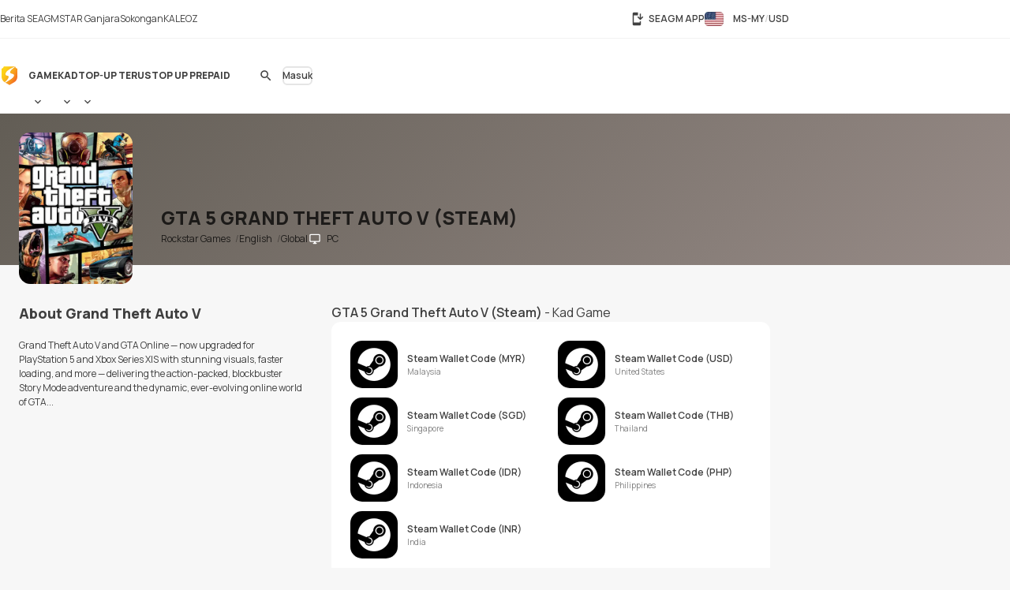

--- FILE ---
content_type: text/html; charset=UTF-8
request_url: https://www.seagm.com/ms-my/gta-grand-theft-auto-v
body_size: 12154
content:

<!doctype html>
<html lang="ms-my" xmlns="http://www.w3.org/1999/xhtml" xmlns:fb="http://www.facebook.com/2008/fbml">
<head>
	<meta charset="utf-8">
	<title>GTA 5 Grand Theft Auto V (Steam) | Top Up Game Kredit & Kad - SEAGM</title>
	<meta name="description" content="Top up GTA 5 Grand Theft Auto V (Steam) untuk meningkatkan permainan anda. Beli kad permainan atau baucar untuk GTA 5 Grand Theft Auto V (Steam) pada harga termurah. Bayar dengan TnG, Paypal, kad kredit & banyak lagi. Beli sekarang!">
	<meta name="keywords" content="GTA 5 Grand Theft Auto V (Steam), Rockstar Games">
	<meta name="msvalidate.01" content="B2D541D4AF5AD042D1DFC4AE5DE7C10A">
	<meta name="ROBOTS" content="NOODP">
	<meta name="verify-webtopay" content="64976a9cab041f993b6c51ec1b2c1414">
	<meta name="wot-verification" content="e7d31e666d86be19b43e">
	<meta property="wb:webmaster" content="b4046b3f6c9be535">
	<!--<meta property="qc:admins" content="2613214773635175636">-->
	<meta property="qc:admins" content="261321436751756654">
	<!-- Open Graph -->
	<meta property="fb:admins" content="721271477">
	<meta property="fb:app_id" content="139274246138520">
	<meta property="og:site_name" content="SEAGM">
	<meta property="og:title" content="GTA 5 Grand Theft Auto V (Steam) | Top Up Game Kredit & Kad - SEAGM">
	<meta property="og:description" content="Top up GTA 5 Grand Theft Auto V (Steam) untuk meningkatkan permainan anda. Beli kad permainan atau baucar untuk GTA 5 Grand Theft Auto V (Steam) pada harga termurah. Bayar dengan TnG, Paypal, kad kredit & banyak lagi. Beli sekarang!">
	<meta property="og:type" content="website">

			<meta property="og:url" content="https://www.seagm.com/ms-my/gta-grand-theft-auto-v">
		<meta property="og:image" content="https://seagm-media.seagmcdn.com/game_480/1765.jpg?x-oss-process=image/blur,r_50,s_50/resize,w_1200,limit_0/blur,r_50,s_50/bright,-50/crop,w_1200,h_630,g_center/blur,r_50,s_50/watermark,image_YXJ0L3Y2L29nL2dhbWVfb2dfYmcucG5n,g_center/watermark,image_Z2FtZV80ODAvMTc2NS5qcGc_eC1vc3MtcHJvY2Vzcz1pbWFnZS9yZXNpemUsbF80ODAsbGltaXRfMC9yb3VuZGVkLWNvcm5lcnMscl8zMA==,g_center">
	
		<meta name="viewport" content="width=device-width,initial-scale=1,maximum-scale=5">
	
	<meta name="baidu-site-verification" content="codeva-4BkQFrNbtb" />

	<link rel="apple-touch-icon" href="https://www.seagm.com/skin/images/favicon-0bbc387493.png">
	<link rel="shortcut icon" type="image/x-icon" href="https://www.seagm.com/skin/images/favicon-867fb402f0.ico">

	<!-- preload css -->
	<link rel="preload" as="style" href="https://www.seagm.com/skin/css/component-862cb6c03e.v24.min.css">
	<link rel="preload" as="style" href="https://www.seagm.com/skin/css/style-e83724232b.css">
	<link rel="preload" as="style" href="https://www.seagm.com/skin/css/style_dark-8f18dc6cac.css">
	<!-- preload css -->
	<link rel="stylesheet" href="https://www.seagm.com/skin/css/component-862cb6c03e.v24.min.css">
	<link rel="stylesheet" href="https://www.seagm.com/skin/css/style-e83724232b.css">
	<link rel="stylesheet" href="https://www.seagm.com/skin/css/style_dark-8f18dc6cac.css" media="(prefers-color-scheme:dark)">


	
    	    <link rel="preload" as="style" href="https://www.seagm.com/skin/css/game-4aa677d598.css">
<link rel="stylesheet" href="https://www.seagm.com/skin/css/game-4aa677d598.css">

<link rel="preload" as="script" href="https://www.seagm.com/skin/js/lazysizes.ls-f6a3dd4ecb.unveilhooks.min.js">
<script data-cfasync="false" src="https://www.seagm.com/skin/js/lazysizes.ls-f6a3dd4ecb.unveilhooks.min.js" async></script>


<!-- game home art -->
















<link rel="preload" as="style" href="https://www.seagm.com/skin/css/game/gta_5-6845c36f43.css">
<link rel="stylesheet" href="https://www.seagm.com/skin/css/game/gta_5-6845c36f43.css">




























<!-- game home art -->    
    <!-- hreflang list -->
            <link rel="alternate" hreflang="en" href="https://www.seagm.com/gta-grand-theft-auto-v">
            <link rel="alternate" hreflang="en-my" href="https://www.seagm.com/en-my/gta-grand-theft-auto-v">
            <link rel="alternate" hreflang="en-us" href="https://www.seagm.com/en-us/gta-grand-theft-auto-v">
            <link rel="alternate" hreflang="en-sg" href="https://www.seagm.com/en-sg/gta-grand-theft-auto-v">
            <link rel="alternate" hreflang="en-ph" href="https://www.seagm.com/en-ph/gta-grand-theft-auto-v">
            <link rel="alternate" hreflang="en-th" href="https://www.seagm.com/en-th/gta-grand-theft-auto-v">
            <link rel="alternate" hreflang="en-gb" href="https://www.seagm.com/en-gb/gta-grand-theft-auto-v">
            <link rel="alternate" hreflang="en-ca" href="https://www.seagm.com/en-ca/gta-grand-theft-auto-v">
            <link rel="alternate" hreflang="en-vn" href="https://www.seagm.com/en-vn/gta-grand-theft-auto-v">
            <link rel="alternate" hreflang="en-au" href="https://www.seagm.com/en-au/gta-grand-theft-auto-v">
            <link rel="alternate" hreflang="en-in" href="https://www.seagm.com/en-in/gta-grand-theft-auto-v">
            <link rel="alternate" hreflang="en-kr" href="https://www.seagm.com/en-kr/gta-grand-theft-auto-v">
            <link rel="alternate" hreflang="en-mm" href="https://www.seagm.com/en-mm/gta-grand-theft-auto-v">
            <link rel="alternate" hreflang="en-bd" href="https://www.seagm.com/en-bd/gta-grand-theft-auto-v">
            <link rel="alternate" hreflang="en-ae" href="https://www.seagm.com/en-ae/gta-grand-theft-auto-v">
            <link rel="alternate" hreflang="en-sa" href="https://www.seagm.com/en-sa/gta-grand-theft-auto-v">
            <link rel="alternate" hreflang="en-ro" href="https://www.seagm.com/en-ro/gta-grand-theft-auto-v">
            <link rel="alternate" hreflang="ms" href="https://www.seagm.com/ms/gta-grand-theft-auto-v">
            <link rel="alternate" hreflang="ms-my" href="https://www.seagm.com/ms-my/gta-grand-theft-auto-v">
            <link rel="alternate" hreflang="id" href="https://www.seagm.com/id/gta-grand-theft-auto-v">
            <link rel="alternate" hreflang="id-id" href="https://www.seagm.com/id-id/gta-grand-theft-auto-v">
            <link rel="alternate" hreflang="zh" href="https://www.seagm.com/zh/gta-grand-theft-auto-v">
            <link rel="alternate" hreflang="zh-cn" href="https://www.seagm.com/zh-cn/gta-grand-theft-auto-v">
            <link rel="alternate" hreflang="zh-tw" href="https://www.seagm.com/zh-tw/gta-grand-theft-auto-v">
            <link rel="alternate" hreflang="zh-mo" href="https://www.seagm.com/zh-mo/gta-grand-theft-auto-v">
            <link rel="alternate" hreflang="zh-hk" href="https://www.seagm.com/zh-hk/gta-grand-theft-auto-v">
            <link rel="alternate" hreflang="zh-my" href="https://www.seagm.com/zh-my/gta-grand-theft-auto-v">
            <link rel="alternate" hreflang="zh-sg" href="https://www.seagm.com/zh-sg/gta-grand-theft-auto-v">
            <link rel="alternate" hreflang="th" href="https://www.seagm.com/th/gta-grand-theft-auto-v">
            <link rel="alternate" hreflang="th-th" href="https://www.seagm.com/th-th/gta-grand-theft-auto-v">
            <link rel="alternate" hreflang="my" href="https://www.seagm.com/my/gta-grand-theft-auto-v">
            <link rel="alternate" hreflang="my-mm" href="https://www.seagm.com/my-mm/gta-grand-theft-auto-v">
            <link rel="alternate" hreflang="fr" href="https://www.seagm.com/fr/gta-grand-theft-auto-v">
            <link rel="alternate" hreflang="fr-fr" href="https://www.seagm.com/fr-fr/gta-grand-theft-auto-v">
            <link rel="alternate" hreflang="fr-ph" href="https://www.seagm.com/fr-ph/gta-grand-theft-auto-v">
            <link rel="alternate" hreflang="fr-in" href="https://www.seagm.com/fr-in/gta-grand-theft-auto-v">
            <link rel="alternate" hreflang="ar" href="https://www.seagm.com/ar/gta-grand-theft-auto-v">
            <link rel="alternate" hreflang="es" href="https://www.seagm.com/es/gta-grand-theft-auto-v">
            <link rel="alternate" hreflang="es-es" href="https://www.seagm.com/es-es/gta-grand-theft-auto-v">
            <link rel="alternate" hreflang="vi" href="https://www.seagm.com/vi/gta-grand-theft-auto-v">
            <link rel="alternate" hreflang="vi-vn" href="https://www.seagm.com/vi-vn/gta-grand-theft-auto-v">
            <link rel="alternate" hreflang="tl" href="https://www.seagm.com/tl/gta-grand-theft-auto-v">
            <link rel="alternate" hreflang="tl-ph" href="https://www.seagm.com/tl-ph/gta-grand-theft-auto-v">
            <link rel="alternate" hreflang="ru" href="https://www.seagm.com/ru/gta-grand-theft-auto-v">
            <link rel="alternate" hreflang="ru-ru" href="https://www.seagm.com/ru-ru/gta-grand-theft-auto-v">
            <link rel="alternate" hreflang="pt" href="https://www.seagm.com/pt/gta-grand-theft-auto-v">
            <link rel="alternate" hreflang="pt-pt" href="https://www.seagm.com/pt-pt/gta-grand-theft-auto-v">
            <link rel="alternate" hreflang="ro" href="https://www.seagm.com/ro/gta-grand-theft-auto-v">
            <link rel="alternate" hreflang="ro-ro" href="https://www.seagm.com/ro-ro/gta-grand-theft-auto-v">
            <link rel="alternate" hreflang="it" href="https://www.seagm.com/it/gta-grand-theft-auto-v">
            <link rel="alternate" hreflang="nl" href="https://www.seagm.com/nl/gta-grand-theft-auto-v">
            <link rel="alternate" hreflang="nl-nl" href="https://www.seagm.com/nl-nl/gta-grand-theft-auto-v">
            <link rel="alternate" hreflang="it-it" href="https://www.seagm.com/it-it/gta-grand-theft-auto-v">
            <link rel="alternate" hreflang="ja" href="https://www.seagm.com/ja/gta-grand-theft-auto-v">
            <link rel="alternate" hreflang="ja-jp" href="https://www.seagm.com/ja-jp/gta-grand-theft-auto-v">
            <link rel="alternate" hreflang="hi" href="https://www.seagm.com/hi/gta-grand-theft-auto-v">
            <link rel="alternate" hreflang="hi-in" href="https://www.seagm.com/hi-in/gta-grand-theft-auto-v">
            <link rel="alternate" hreflang="de" href="https://www.seagm.com/de/gta-grand-theft-auto-v">
            <link rel="alternate" hreflang="de-de" href="https://www.seagm.com/de-de/gta-grand-theft-auto-v">
            <link rel="alternate" hreflang="ko-kr" href="https://www.seagm.com/ko-kr/gta-grand-theft-auto-v">
            <link rel="alternate" hreflang="ko" href="https://www.seagm.com/ko/gta-grand-theft-auto-v">
            <link rel="alternate" hreflang="x-default" href="https://www.seagm.com/gta-grand-theft-auto-v">
        <!-- 如果是产品页面 需要去掉参数 -->
    <link rel="canonical" href="https://www.seagm.com/ms-my/gta-grand-theft-auto-v">

	<!-- preconnect -->
	<link rel="preconnect" href="https://seagm-media.seagmcdn.com">
	<link rel="preconnect" href="https://www.google-analytics.com">
	<link rel="preconnect" href="https://www.googletagmanager.com">
	<!-- preconnect -->

	<!-- preload fonts -->
	<link rel="preload" href="https://www.seagm.com/skin/fonts/manrope/v15/manrope-8951283ba1.woff2" as="font" type="font/woff2" crossorigin>
	<!-- preload fonts -->

	<!-- preload iconfont -->
	<link rel="preload" href="https://www.seagm.com/skin/iconfont/materialicons/v143/MaterialIconsx-a4160421d2.woff2" as="font" type="font/woff2" crossorigin>
	<link rel="preload" href="https://www.seagm.com/skin/iconfont/brandicons/v13/brand-iconsx-6f85522d89.woff2" as="font" type="font/woff2" crossorigin>
	<!-- preload iconfont -->

	<!-- preload image -->
	<link rel="preload" href="https://www.seagm.com/skin/images/platform_icons-ed9f794459.svg" as="image">
	<link rel="preload" href="https://www.seagm.com/skin/images/category_icons-bda5098a45.svg" as="image">
	<link rel="preload" href="https://www.seagm.com/skin/images/placeholder/loading-701269f903.svg" as="image">
	<!-- preload image -->

	<!-- preload js -->
	<link rel="preload" as="script" href="https://www.seagm.com/skin/js/jquery-3.5-dc5e7f18c8.1.min.js">
	<link rel="preload" as="script" href="https://www.seagm.com/skin/js/jquery-b67c6b00d9.tuki.js">
	<link rel="preload" as="script" href="https://www.seagm.com/skin/js/php-9c29335b33.js">
	<link rel="preload" as="script" href="https://www.seagm.com/skin/js/tuki-d92e491a75.js">
	<link rel="preload" as="script" href="https://www.seagm.com/skin/js/jquery-a4d0da9e52.tukimenu.js">
	<link rel="preload" as="script" href="https://www.seagm.com/skin/js/jquery-1b5c108829.tukiselect.js">
	<link rel="preload" as="script" href="https://www.seagm.com/skin/js/jquery-26506c9d08.tukislide.js">
	<link rel="preload" as="script" href="https://www.seagm.com/skin/js/jquery-e326281e2d.tukicountdown.js">
	<link rel="preload" as="script" href="https://www.seagm.com/skin/js/jquery-c4c50db716.tukitip.js">
	<link rel="preload" as="script" href="https://www.seagm.com/skin/js/jquery-69136f67e9.tukibox.js">
	<link rel="preload" as="script" href="https://www.seagm.com/skin/js/jquery-d5679d5a53.tukivalidator.js">
	<link rel="preload" as="script" href="https://www.seagm.com/skin/js/jquery-ba7e5f6060.md5.min.js">
	<link rel="preload" as="script" href="https://www.seagm.com/skin/js/lazysizes-45bacd312d.min.js">
	<!-- preload js -->

	<script src="https://www.seagm.com/skin/js/jquery-3.5-dc5e7f18c8.1.min.js" type="7f35e3fb5b4e617bf7f74570-text/javascript"></script>
	<script src="https://www.seagm.com/skin/js/jquery-b67c6b00d9.tuki.js" type="7f35e3fb5b4e617bf7f74570-text/javascript"></script>
	<script src="https://www.seagm.com/skin/js/php-9c29335b33.js" type="7f35e3fb5b4e617bf7f74570-text/javascript"></script>
	<script src="https://www.seagm.com/skin/js/tuki-d92e491a75.js" type="7f35e3fb5b4e617bf7f74570-text/javascript"></script>
	<script src="https://www.seagm.com/skin/js/jquery-a4d0da9e52.tukimenu.js" type="7f35e3fb5b4e617bf7f74570-text/javascript"></script>
	<script src="https://www.seagm.com/skin/js/jquery-1b5c108829.tukiselect.js" type="7f35e3fb5b4e617bf7f74570-text/javascript"></script>
	<script src="https://www.seagm.com/skin/js/jquery-26506c9d08.tukislide.js" type="7f35e3fb5b4e617bf7f74570-text/javascript"></script>
	<script src="https://www.seagm.com/skin/js/jquery-e326281e2d.tukicountdown.js" type="7f35e3fb5b4e617bf7f74570-text/javascript"></script>
	<script src="https://www.seagm.com/skin/js/jquery-c4c50db716.tukitip.js" type="7f35e3fb5b4e617bf7f74570-text/javascript"></script>
	<script src="https://www.seagm.com/skin/js/jquery-69136f67e9.tukibox.js" type="7f35e3fb5b4e617bf7f74570-text/javascript"></script>
	<script src="https://www.seagm.com/skin/js/jquery-d5679d5a53.tukivalidator.js" type="7f35e3fb5b4e617bf7f74570-text/javascript"></script>
	<script src="https://www.seagm.com/skin/js/jquery-ba7e5f6060.md5.min.js" type="7f35e3fb5b4e617bf7f74570-text/javascript"></script>
	<script src="https://www.seagm.com/skin/js/lazysizes-45bacd312d.min.js" type="7f35e3fb5b4e617bf7f74570-text/javascript"></script>

	<script type='application/ld+json'>
		{
			"@context": "http://schema.org",
			"@type": "Organization",
			"url": "https://www.seagm.com/",
			"name": "SEAGM",
			"alternateName": "SEA Gamer Mall",
			"logo": "https://www.seagm.com/skin/images/art/contact-ea6560a14b.png",
			"address": "69, Jalan Raja Omar, Taman Ria Jaya, 32000 Sitiawan, Perak",
			"contactPoint": {
				"@type": "ContactPoint",
				"telephone": "+60-165212343",
				"email": "helper@seagm.com",
				"contactType": "customer service"
			},
			"sameAs": [
				"https://corp.seagm.com",
				"https://www.facebook.com/SEAGM",
				"https://twitter.com/seagm",
				"https://www.instagram.com/seagm/",
				"https://www.youtube.com/c/SEAGMOfficial/featured",
				"https://www.linkedin.com/company/seagm/",
				"https://news.seagm.com"
			],
			"potentialAction": {
				"@type": "SearchAction",
				"target": "https://www.seagm.com/search?keywords={search_term_string}",
				"query-input": "required name=search_term_string"
			}
		}
	</script>

	<script type="7f35e3fb5b4e617bf7f74570-text/javascript">var newDataLayer;</script>


    <!--New GTM(Bdata)-->
    <script type="7f35e3fb5b4e617bf7f74570-text/javascript">(function(w,d,s,l,i){w[l]=w[l]||[];w[l].push({'gtm.start':new Date().getTime(),event:'gtm.js'});var f=d.getElementsByTagName(s)[0],j=d.createElement(s),dl=l!='dataLayer'?'&l='+l:'';j.async=true;j.src='https://www.googletagmanager.com/gtm.js?id='+i+dl;f.parentNode.insertBefore(j,f);})(window,document,'script','newDataLayer','GTM-WHHT94G');</script>



<body>

<script src="https://www.seagm.com/skin/js/gtmtrack-b7fe28790e.js" type="7f35e3fb5b4e617bf7f74570-text/javascript"></script>
<script type="7f35e3fb5b4e617bf7f74570-text/javascript">
    var gaPageName = 'game-info';
    var gaPageGroup = 'game-info';
    var gaPageTitle = 'GTA 5 Grand Theft Auto V (Steam) | Top Up Game Credits & Prepaid Codes - SEAGM';
    var gtmtracker = new gtmtracker({
        userObject: {
            UserID: '10000',
            LoginType: 'not applicable',
            Language: 'ms-my',
            Country: 'us',
            Currency: 'USD',
        },
        pageName: gaPageName,
        pageGroup: gaPageGroup,
        pageTitle: gaPageTitle,
    });

        //fresh page init
    $(document).ready(function () {
        gtmtracker.options.searchObject.search_query = $('#game-search-form').find("input[name='keyword']").val() || '';
        gtmtracker.options.searchObject.search_filter_region = $('#game-search-form').find("select[name='region']").val() || '';
        gtmtracker.options.searchObject.search_filter_language = $('#game-search-form').find("select[name='language']").val() || '';
        gtmtracker.options.searchObject.search_filter_platform = ($('#game-search-form').find("select[name='platform']").val() ? $('#game-search-form').find("select[name='platform'] option:selected").text() : '') || '';
    });
    
    
    
    
    
</script>
<script src="https://www.seagm.com/skin/js/gtmcontrast-aa8ed1412c.js" type="7f35e3fb5b4e617bf7f74570-text/javascript"></script>


    <!--New GTM(Bdata)-->
    <noscript><iframe src="https://www.googletagmanager.com/ns.html?id=GTM-WHHT94G" height="0" width="0" style="display:none;visibility:hidden"></iframe></noscript>



<!--Auto Popup-->
<script type="7f35e3fb5b4e617bf7f74570-text/javascript">
    </script>
<!-- tukigrowl-->
<div id="tukigrowl_wrapper"></div>

<!-- tukibox -->
<div id="tukibox_overlay">
    <div class="tukibox">
            </div>
</div>

<!-- tukiloading -->
<div id="tukitip_wrp">
    <div id="tukitip">
        <div class="load"><div class="loading">Memuatkan</div></div>
    </div>
</div>

<script type="7f35e3fb5b4e617bf7f74570-text/javascript">
	//信用点转换函数
	function convertToCredits(payAmount) {
				var toCurrencyRate = 100.000000;
		var fromCurrencyRate = 408.862146;
		return Math.round(payAmount * 100 * fromCurrencyRate / toCurrencyRate);
			}

	//处理所有ajax返回
	function processResponse($obj, data) {
        // 直购页面点击BuyNow错误时，推送GA事件
        if ((typeof pushGaDirectPurchaseTopUpDetailPage !== 'undefined') && pushGaDirectPurchaseTopUpDetailPage === true && data[0] && (data[0].selector || '') === 'jQuery' && (data[0] && data[0].alert && data[0].alert[0] && (data[0].alert[0])[0]) !== undefined) {
            if (typeof pushGaBuyNowError === "function") {
                pushGaBuyNowError(data[0] && data[0].alert && data[0].alert[0] && (data[0].alert[0])[0]);
            }
        }
		//var $this = $obj;
		for (var i=0; i<data.length; i++) {
			if ('this' === data[i].selector) {
				//$obj = $this;
			} else if ('jQuery' === data[i].selector) {
				$obj = jQuery;
			} else {
				$obj = jQuery(data[i].selector);
			}
			delete data[i].selector;
			for (var command in data[i]) {
				for (var j=0; j<data[i][command].length; j++) {
					$obj = $obj[command].apply($obj, data[i][command][j]);
				}
			}
		}
	}

	//select
	$(document).on('change', 'select[rel="tukiselect"]', function(){
		var $this = $(this);
		var $obj = $('#' + $this.data('obj'));
		$obj.html('<option>loading...</option>');
		$.get($this.data('url').replace('thisValue', $this.val()), function(data){
			processResponse($obj, data);
		}, 'json');
		return false;
	});

	//拦截 表单提交
	$('body').on('submit', 'form[target="background"]', function() {
		var $form = $(this), that = this;

		var activeElement = $(document.activeElement);
		activeElement.addClass('btwloading');
		activeElement.parent().addClass('btwloading');

		//验证表单
		var el =$form.find("input[type=file]");
		var formData = new FormData(this);
		if (el.attr('checkFile')) {
			var fileName = el.attr('name');
			if  (!el[0].files[0]) { //图片不存在 要移除图片input
				formData.delete(fileName);
			}else {                  //图片存在 检查图片是否合法，非法需要return
				if(verify_img(el[0])){
					if (processFile){
						formData.delete(fileName);
						formData.append(fileName, processFile);
					}
				}else {
					return false;
				}
			}
		}

		$.ajax({
			type: 'POST',
			url: that.action,
			data: formData,
			/**
			 *必须false才会自动加上正确的Content-Type
			 */
			contentType: false,
			/**
			 * 必须false才会避开jQuery对 formdata 的默认处理
			 * XMLHttpRequest会对 formdata 进行正确的处理
			 */
			processData: false,

			/**
			 * 带上cookie
			 */
			xhrFields: {
				withCredentials: true
			},
			crossDomain: true,

			headers: {
				'X-Requested-With': 'XMLHttpRequest',
			},

			dataType: 'json',
			success: function(data){
				processResponse($form, data);
				//if (tipTimer == undefined) $('#tukibox_overlay').removeClass('show');
			}
		});
		return false;
	});

	//拦截 普通链接
	$('body').on('click', 'a[target="background"]', function(){
		var $a = $(this);
		$a.addClass('disabled');

        $('#tukitip_wrp #tukitip').html('<div class="load"><div class="loading">Loading</div></div>');
        $('#tukitip_wrp').addClass('show');

        $.ajax({
			type: 'GET',
			url: $a.attr('href'),
			xhrFields: {
				withCredentials: true
			},
			crossDomain: true,
			processData: false,
			headers: {
				'X-Requested-With': 'XMLHttpRequest',
			},
			dataType: 'json'
		}).done(function(data){
			processResponse($a, data);
            //$('#tukitip_wrp').removeClass('show');
            $a.removeClass('disabled');
		});

		return false;
	});


	function checkFormInput(e, typeName)
	{
		var submit = true;
		var value = $.trim($(e).find("input[type='" + typeName + "']").val());
		if (value == "")
		{
			submit = false;
		}
		return submit;
	}

    function tukibox_loading_show(){
        $('#tukitip_wrp').addClass('show');
        $('#tukitip_wrp #tukitip').html('<div class="load"><div class="loading">Memuatkan</div></div>');
    }
    function tukibox_loading_hide() {
        $('#tukitip_wrp').removeClass('show');
    }

    /**
     * @param tukiboxHtml 弹窗内容
     * @param isTukiboxClose 是否可以点击背景关闭
     */
    function tukibox_overlay_popup_show(tukiboxHtml, isTukiboxClose) {
        $('#tukibox_overlay').addClass('show');
        if (isTukiboxClose === true) {
            $('#tukibox_overlay').prepend('<div class="tukibox_close"></div>');
        }
        $('#tukibox_overlay .tukibox').html(tukiboxHtml);
    }

    // 检查图片
    function faceImgError(imgObj){
        $(imgObj).attr('src','https://www.seagm.com/skin/images/placeholder/avatar_default-c4b39b0bde.svg');
    }
</script>

<header id="site_header">
	<div id="global_nav">
		<div class="inner">
			<div class="global_nav_ctrl" icon="apps"></div>
			<div class="nav">
				<div class="inner">
					<a class="link" href="https://news.seagm.com" target="_blank" rel="noopener" ga-data="2090" ga-data-playload="SEAGM News"><span icon="newspaper">Berita SEAGM</span></a>
					<a class="link" href="/ms-my/star/intro" target="_blank" ga-data="2091" ga-data-playload="Star Reward"><span icon-brand="seagmstar">STAR Ganjara</span></a>
					<a class="link" href="https://help.seagm.com/" target="_blank" rel="noopener" ga-data="2027" ga-data-playload="Support"><span icon="contact_support">Sokongan</span></a>
					<a class="link" href="https://www.kaleoz.com" target="_blank" rel="noopener" ga-data="2094" ga-data-playload="KALEOZ"><span icon-brand="kaleoz">KALEOZ</span></a>
									</div>
			</div>
			<div class="settings">
				<a class="download_app" href="/ms-my/app/download" target="_blank" title="SEAGM APP" ga-data="2095"><span icon="install_mobile">SEAGM APP</span></a>
        		        		<div class="language_currency" region="us" ga-data="2096" onclick="if (!window.__cfRLUnblockHandlers) return false; window.location.href = '/ms-my/language_currency'+'?origin=%2Fms-my%2Fgta-grand-theft-auto-v'" data-cf-modified-7f35e3fb5b4e617bf7f74570-="">
        			<span><b class="lang">MS-MY</b><b class="currency">USD</b></span>
				</div>
        					</div>
		</div>
	</div>
	<div id="main_nav">
		<div class="inner">
			<div class="nav_ctrl_on btw" color="transparent"><span icon-only="menu"></span></div>
			<div class="nav">
				<div class="nav_ctrl_off"></div>
				<div class="inner">
					<div id="nav_logo">
						<a href="/ms-my" ga-data="2001" title="SEA Gamer Mall"><span>SEAGM</span></a>
						<div class="nav_ctrl_off close btw" color="transparent"><span icon-only="close"></span></div>
					</div>
					<div id="nav_zone">
						<div class="type">
							<a class="bt" href="/ms-my/game" ga-data="3003" ga-data-playload="Game"><span>Game</span></a>
							<div class="dropmenu_ctrl" icon></div>
							<div class="dropmenu">
																<a class="category" href="/ms-my/game?platform=pc" ga-data="g3007" ga-data-playload="PC" data-platform="1"><span>PC</span></a>
																<a class="category" href="/ms-my/game?platform=web" ga-data="g3008" ga-data-playload="Webgame" data-platform="2"><span>Webgame</span></a>
																<a class="category" href="/ms-my/game?platform=mobile" ga-data="g3010" ga-data-playload="Mobile" data-platform="4"><span>Mobile</span></a>
																<a class="category" href="/ms-my/game?platform=playstation" ga-data="g3012" ga-data-playload="Playstation" data-platform="9"><span>Playstation</span></a>
																<a class="category" href="/ms-my/game?platform=xbox" ga-data="g3013" ga-data-playload="Xbox" data-platform="10"><span>Xbox</span></a>
																<a class="category" href="/ms-my/game?platform=nintendo-switch" ga-data="" ga-data-playload="Nintendo Switch" data-platform="13"><span>Nintendo Switch</span></a>
															</div>
						</div>
						<div class="type">
							<a class="bt" href="/ms-my/card" ga-data="3004" ga-data-playload="Card"><span>Kad</span></a>
							<div class="dropmenu_ctrl" icon></div>
							<div class="dropmenu">
																<a class="category" href="/ms-my/card?code=mobile-game-cards" ga-data="" ga-data-playload="Mobile Game Cards" data-category-icon="33"><span>Mobile Game Cards</span></a>
																<a class="category" href="/ms-my/card?code=game-cards" ga-data="3007" ga-data-playload="Game Cards" data-category-icon="01"><span>Game Cards</span></a>
																<a class="category" href="/ms-my/card?code=payment-cards" ga-data="" ga-data-playload="Payment Cards" data-category-icon="02"><span>Payment Cards</span></a>
																<a class="category" href="/ms-my/card?code=gift-card" ga-data="3008" ga-data-playload="Gift Cards" data-category-icon="03"><span>Gift Cards</span></a>
																<a class="category" href="/ms-my/card?code=game-console" ga-data="" ga-data-playload="Game Console" data-category-icon="22"><span>Game Console</span></a>
																<a class="category" href="/ms-my/card?code=cd-key" ga-data="3010" ga-data-playload="Game CD-Key" data-category-icon="04"><span>Game CD-Key</span></a>
																<a class="category" href="/ms-my/card?code=video-on-demand" ga-data="3011" ga-data-playload="Video Streaming" data-category-icon="11"><span>Video Streaming</span></a>
																<a class="category" href="/ms-my/card?code=music" ga-data="3012" ga-data-playload="Music" data-category-icon="12"><span>Music</span></a>
																<a class="category" href="/ms-my/card?code=shopping" ga-data="3013" ga-data-playload="Shopping" data-category-icon="21"><span>Shopping</span></a>
																<a class="category" href="/ms-my/card?code=mobile-reloads" ga-data="3014" ga-data-playload="Telco Prepaid Cards" data-category-icon="32"><span>Telco Prepaid Cards</span></a>
																<a class="category" href="/ms-my/card?code=tools" ga-data="3015" ga-data-playload="Tools" data-category-icon="13"><span>Tools</span></a>
																<a class="category" href="/ms-my/card?code=software" ga-data="3016" ga-data-playload="Software" data-category-icon="24"><span>Software</span></a>
																<a class="category" href="/ms-my/card?code=social-app" ga-data="3017" ga-data-playload="Social App" data-category-icon="23"><span>Social App</span></a>
																<a class="category" href="/ms-my/card?code=freebie-newbie-code" ga-data="" ga-data-playload="Freebie Codes" data-category-icon="15"><span>Freebie Codes</span></a>
																<a class="category" href="/ms-my/card?code=subscription" ga-data="" ga-data-playload="Subscription" data-category-icon="36"><span>Subscription</span></a>
															</div>
						</div>
						<div class="type">
							<a class="bt" href="/ms-my/direct-topup" ga-data="3005" ga-data-playload="Direct Top Up"><span>Top-Up Terus</span></a>
							<div class="dropmenu_ctrl" icon></div>
							<div class="dropmenu">
																<a class="category" href="/ms-my/direct-topup?code=mobile-game" ga-data="3018" ga-data-playload="Mobile Game Top-Up" data-category-icon="34"><span>Mobile Game Top-Up</span></a>
																<a class="category" href="/ms-my/direct-topup?code=game-direct-top-up" ga-data="3019" ga-data-playload="Game Direct Top-Up" data-category-icon="14"><span>Game Direct Top-Up</span></a>
																<a class="category" href="/ms-my/direct-topup?code=china-game-top-up" ga-data="" ga-data-playload="China Direct Top-Up" data-category-icon="17"><span>China Direct Top-Up</span></a>
																<a class="category" href="/ms-my/direct-topup?code=video-on-demand" ga-data="3021" ga-data-playload="Video Streaming" data-category-icon="11"><span>Video Streaming</span></a>
																<a class="category" href="/ms-my/direct-topup?code=entertainment-app" ga-data="3022" ga-data-playload="Entertainment" data-category-icon="18"><span>Entertainment</span></a>
																<a class="category" href="/ms-my/direct-topup?code=live-streaming-top-up" ga-data="3023" ga-data-playload="Live Streaming" data-category-icon="27"><span>Live Streaming</span></a>
															</div>
						</div>
						<div class="type">
							<a class="bt" href="/ms-my/mobile-recharge" ga-data="3006" ga-data-playload="Mobile Recharge"><span>Top Up Prepaid</span></a>
						</div>
					</div>
				</div>
			</div>
			<div class="menu">
				<div class="search">
										<form method="get" action="/ms-my/search" onsubmit="if (!window.__cfRLUnblockHandlers) return false; return checkFormInput(this, 'search')" ga-data="3001" data-cf-modified-7f35e3fb5b4e617bf7f74570-="">
						<label id="header_search" class="cpt-search">
							<input type="search" placeholder="Cari" value="" name="keywords" tabindex="1">
							<label class="btw" color="transparent"><span icon-only="search">Cari</span><input type="submit"></label>
						</label>
					</form>
					<div class="search_bt btw" color="transparent"><span icon-only="search"></span></div>
									</div>
				<div class="user">
										<div id="login-btn" class="user_dropdown_ctrl_on btw" color="outline" ga-data="2002"><span>Masuk</span></div>
					<section id="user_dropdown">
						<div class="user_dropdown_ctrl_off"></div>
						<div class="inner">
							<div class="user_dropdown_ctrl_off close btw" color="transparent"><span icon-only="close"></span></div>
							<div class="welcome">
								<img class="lazyload" width="216" height="144" data-src="https://seagm-media.seagmcdn.com/art/v6/welcome.png?x-oss-process=image/resize,w_480,limit_0" alt="Selamat datang ke SEA Gamer Mall">
								<h3>Selamat datang ke <b>SEA Gamer Mall</b></h3>
								<div class="btc">
									<a rel="nofollow" href="https://member.seagm.com/ms-my/sso/login?origin=https%3A%2F%2Fwww.seagm.com%2Fms-my%2Fgta-grand-theft-auto-v" class="btw" color="theme" ga-data="2007" ga-data-playload="LogIn"><span>Masuk</span></a>
									<a rel="nofollow" href="https://member.seagm.com/ms-my/sso/register?origin=https%3A%2F%2Fwww.seagm.com%2Fms-my%2Fgta-grand-theft-auto-v" class="btw" color="yellowgreen" ga-data="2008" ga-data-playload="Sign up"><span>Daftar</span></a>
								</div>
							</div>
						</div>
					</section>

					
				</div>
			</div>
		</div>
	</div>
</header>
<div id="game_cover" data-hue='80756c'>
	<div class="bg lazyload" data-bg="https://seagm-media.seagmcdn.com/game_480/1765.jpg?x-oss-process=image/blur,s_50,r_50/resize,w_1920,limit_0/blur,s_50,r_50/crop,w_1920,h_1920,g_center/bright,-10/blur,s_50,r_50"></div>
	<div class="inner">
		<div class="cover">
			<div class="img"><img width="180" height="240" class="GamePic lazyload" src="https://www.seagm.com/skin/images/placeholder/gamepic-0b3becd65a.svg" data-src="https://seagm-media.seagmcdn.com/game_480/1765.jpg?x-oss-process=image/resize,w_360" alt="GTA 5 Grand Theft Auto V (Steam)"></div>
		</div>
		<div class="info">
			<div class="name"><h1>GTA 5 Grand Theft Auto V (Steam)</h1></div>
			<div class="property">
								<span class="publisher">Rockstar Games</span>
												<span class="language">English</span>
												<span class="region">Global</span>
							</div>
						<div class="platform">
								<span data-platform="1">PC</span>
							</div>
					</div>
	</div>
</div>

<div id="game_content">

	<div id="game_content_tab">
		<div class="inner">
				<a class="tab" href="#game_explain"><span>Deskripsi</span></a>
												<a class="tab" href="#game_card"><span>Kad Game</span></a>
										</div>
		<script type="7f35e3fb5b4e617bf7f74570-text/javascript">
			function GameContentTab(){
				if ($(window).scrollTop() > ($('#site_header').innerHeight() + $('#game_cover').innerHeight())) {
					$('#game_content_tab').addClass('float')
				} else {
					$('#game_content_tab').removeClass('float')
				}
			}
			GameContentTab();
			$(window).resize(function(){GameContentTab()});
			$(window).scroll(function(){GameContentTab()});
		</script>
	</div>

	<div class="inner">

		<div id="game_explain">
			<div class="inner">
								<article class="docs" ><h2>About Grand Theft Auto V</h2>
<p>Grand Theft Auto V and GTA Online — now upgraded for PlayStation 5 and Xbox Series X|S with stunning visuals, faster loading, and more — delivering the action-packed, blockbuster Story Mode adventure and the dynamic, ever-evolving online world of GTA...</p></article>
				
							</div>
		</div>

		
			
						<div id="game_card">
				<h2><b>GTA 5 Grand Theft Auto V (Steam)</b> - Kad Game</h2>
				<div class="ItemList">
										<a class="ItemLink" ga-enecommerce="gamehome&&284:Game Home" href="/ms-my/steam-wallet-card-malaysia?ps=Game-Home" title="Steam Wallet Code (MYR)" data-on-click="openCardDetails" data-url="284">
						<div class="img"><img class="IconPic lazyload" width="60" height="60" src="https://www.seagm.com/skin/images/placeholder/iconpic-37a8227ea7.svg" data-src="https://seagm-media.seagmcdn.com/icon_400/284.jpg?x-oss-process=image/resize,w_120" alt="Steam Wallet Code (MYR)"></div>
						<div class="T">
							<div class="name">Steam Wallet Code (MYR)</div>
														<div class="info"><span>Malaysia</span></div>
													</div>
					</a>
										<a class="ItemLink" ga-enecommerce="gamehome&&196:Game Home" href="/ms-my/steam-wallet-card-code-global?ps=Game-Home" title="Steam Wallet Code (USD)" data-on-click="openCardDetails" data-url="196">
						<div class="img"><img class="IconPic lazyload" width="60" height="60" src="https://www.seagm.com/skin/images/placeholder/iconpic-37a8227ea7.svg" data-src="https://seagm-media.seagmcdn.com/icon_400/196.jpg?x-oss-process=image/resize,w_120" alt="Steam Wallet Code (USD)"></div>
						<div class="T">
							<div class="name">Steam Wallet Code (USD)</div>
														<div class="info"><span>United States</span></div>
													</div>
					</a>
										<a class="ItemLink" ga-enecommerce="gamehome&&285:Game Home" href="/ms-my/steam-wallet-card-singapore?ps=Game-Home" title="Steam Wallet Code (SGD)" data-on-click="openCardDetails" data-url="285">
						<div class="img"><img class="IconPic lazyload" width="60" height="60" src="https://www.seagm.com/skin/images/placeholder/iconpic-37a8227ea7.svg" data-src="https://seagm-media.seagmcdn.com/icon_400/285.jpg?x-oss-process=image/resize,w_120" alt="Steam Wallet Code (SGD)"></div>
						<div class="T">
							<div class="name">Steam Wallet Code (SGD)</div>
														<div class="info"><span>Singapore</span></div>
													</div>
					</a>
										<a class="ItemLink" ga-enecommerce="gamehome&&286:Game Home" href="/ms-my/steam-wallet-card-thailand?ps=Game-Home" title="Steam Wallet Code (THB)" data-on-click="openCardDetails" data-url="286">
						<div class="img"><img class="IconPic lazyload" width="60" height="60" src="https://www.seagm.com/skin/images/placeholder/iconpic-37a8227ea7.svg" data-src="https://seagm-media.seagmcdn.com/icon_400/286.jpg?x-oss-process=image/resize,w_120" alt="Steam Wallet Code (THB)"></div>
						<div class="T">
							<div class="name">Steam Wallet Code (THB)</div>
														<div class="info"><span>Thailand</span></div>
													</div>
					</a>
										<a class="ItemLink" ga-enecommerce="gamehome&&288:Game Home" href="/ms-my/steam-wallet-card-indonesia?ps=Game-Home" title="Steam Wallet Code (IDR)" data-on-click="openCardDetails" data-url="288">
						<div class="img"><img class="IconPic lazyload" width="60" height="60" src="https://www.seagm.com/skin/images/placeholder/iconpic-37a8227ea7.svg" data-src="https://seagm-media.seagmcdn.com/icon_400/288.jpg?x-oss-process=image/resize,w_120" alt="Steam Wallet Code (IDR)"></div>
						<div class="T">
							<div class="name">Steam Wallet Code (IDR)</div>
														<div class="info"><span>Indonesia</span></div>
													</div>
					</a>
										<a class="ItemLink" ga-enecommerce="gamehome&&287:Game Home" href="/ms-my/steam-wallet-card-philippines?ps=Game-Home" title="Steam Wallet Code (PHP)" data-on-click="openCardDetails" data-url="287">
						<div class="img"><img class="IconPic lazyload" width="60" height="60" src="https://www.seagm.com/skin/images/placeholder/iconpic-37a8227ea7.svg" data-src="https://seagm-media.seagmcdn.com/icon_400/287.jpg?x-oss-process=image/resize,w_120" alt="Steam Wallet Code (PHP)"></div>
						<div class="T">
							<div class="name">Steam Wallet Code (PHP)</div>
														<div class="info"><span>Philippines</span></div>
													</div>
					</a>
										<a class="ItemLink" ga-enecommerce="gamehome&&403:Game Home" href="/ms-my/steam-wallet-card-indian-rupee?ps=Game-Home" title="Steam Wallet Code (INR)" data-on-click="openCardDetails" data-url="403">
						<div class="img"><img class="IconPic lazyload" width="60" height="60" src="https://www.seagm.com/skin/images/placeholder/iconpic-37a8227ea7.svg" data-src="https://seagm-media.seagmcdn.com/icon_400/403.jpg?x-oss-process=image/resize,w_120" alt="Steam Wallet Code (INR)"></div>
						<div class="T">
							<div class="name">Steam Wallet Code (INR)</div>
														<div class="info"><span>India</span></div>
													</div>
					</a>
									</div>
			</div>
			
		
		
	</div>
</div>
<script type="7f35e3fb5b4e617bf7f74570-text/javascript">
	const a = document.querySelectorAll('a')
	let messageId = 1;
	const isMobile = typeof window.orientation !== 'undefined' || /Mobi|Android|iPhone/i.test(navigator.userAgent) || !!('ontouchstart' in document.documentElement)
	Array.from(a).map(item => {
		// 如果有data-on-click属性，且在移动端设备、seagm app中才删除href属性
		if (item.dataset && item.dataset.onClick && window.seagmRN && isMobile) {
			item.removeAttribute('href')
		} else return
		item.onclick = () => {
			if (window.seagmRN) {
				const actionType = item.dataset['onClick']
				const con = item.dataset['url']
				const requestCon = {
					actionType: actionType,
					messageId: messageId++,
					data: {
						url: con,
						categoryId: con,
						keyWords: '',
						code: ''
					}
				}
				if (window.ReactNativeWebView) {
					window.ReactNativeWebView.postMessage(JSON.stringify(requestCon));
				} else {
					window.postMessage(JSON.stringify(requestCon), '*');
				}
				return true;
			}
		}
	})
</script>
	<footer id="site_footer">
		<div class="inner">
			<div id="footer_payments_wrp">
				<div class="channel_list">
																						<div class="logo"><img class="LogoPic lazyload" width="24" height="24" src="https://www.seagm.com/skin/images/placeholder/logopic-3209aac0cd.svg" data-src="https://seagm-media.seagmcdn.com/bank/paypalcc.png?x-oss-process=image/resize,h_48" alt="PayPal (US Dollar)"></div>
												<div class="logo"><img class="LogoPic lazyload" width="24" height="24" src="https://www.seagm.com/skin/images/placeholder/logopic-3209aac0cd.svg" data-src="https://seagm-media.seagmcdn.com/bank/airwallex_card.png?x-oss-process=image/resize,h_48" alt="Credit/Debit Card (USD)"></div>
												<div class="logo"><img class="LogoPic lazyload" width="24" height="24" src="https://www.seagm.com/skin/images/placeholder/logopic-3209aac0cd.svg" data-src="https://seagm-media.seagmcdn.com/bank/triplea.png?x-oss-process=image/resize,h_48" alt="Cryptocurrency (USD)"></div>
												<div class="logo"><img class="LogoPic lazyload" width="24" height="24" src="https://www.seagm.com/skin/images/placeholder/logopic-3209aac0cd.svg" data-src="https://seagm-media.seagmcdn.com/bank/stripe_card.png?x-oss-process=image/resize,h_48" alt="Credit / Debit Card (USD)"></div>
												<div class="logo"><img class="LogoPic lazyload" width="24" height="24" src="https://www.seagm.com/skin/images/placeholder/logopic-3209aac0cd.svg" data-src="https://seagm-media.seagmcdn.com/bank/apple_pay.png?x-oss-process=image/resize,h_48" alt="Apple Pay (USD)"></div>
												<div class="logo"><img class="LogoPic lazyload" width="24" height="24" src="https://www.seagm.com/skin/images/placeholder/logopic-3209aac0cd.svg" data-src="https://seagm-media.seagmcdn.com/bank/khqr.png?x-oss-process=image/resize,h_48" alt="Bakong KHQR"></div>
															</div>
				<a href="/ms-my/pay" class="btw more" color="transparent" title="Lihat Lebih Banyak"><span icon-only="more_horiz">Lihat Lebih Banyak</span></a>
			</div>
			<div id="footer_sns_wrp">
				<h3>Kekal dikemaskini dengan kami</h3>
				<div id="footer_sns" class="sns_list">
					<a href="https://www.facebook.com/SEAGM" class="btw" color="facebook" target="_blank" title="Facebook" rel="noopener" ga-data="2020" ga-data-playload="facebook"><span icon-only icon-brand="facebook">Facebook</span></a>
					<a href="https://www.x.com/seagm" class="btw" color="xcom" target="_blank" title="X" rel="noopener" ga-data="2021" ga-data-playload="X"><span icon-only icon-brand="xcom">X</span></a>
					<a href="https://www.youtube.com/c/SEAGMOfficial/featured" class="btw" color="youtube" target="_blank" title="Youtube" rel="noopener" ga-data="2022" ga-data-playload="youtube"><span icon-only icon-brand="youtube">Youtube</span></a>
					<a href="https://www.instagram.com/seagm/" class="btw" color="instagram" target="_blank" title="Instagram" rel="noopener" ga-data="2023" ga-data-playload="instagram"><span icon-only icon-brand="instagram">Instagram</span></a>
					<a href="https://www.tiktok.com/@seagmofficial" class="btw" color="tiktok" target="_blank" title="Tiktok" rel="noopener" ga-data="2077" ga-data-playload="tiktok"><span icon-only icon-brand="tiktok">Tiktok</span></a>
				</div>
			</div>
			<div id="footer_nav_wrp">
				<div id="footer_nav">
					<div class="group">
						<div class="title"><span>Mengenai SEAGM</span></div>
						<a class="link" href="https://corp.seagm.com/" target="_blank" rel="noopener" ga-data="2026" ga-data-playload="About SEAGM">Tentang Kami</a>
						<a class="link" href="https://news.seagm.com" target="_blank" ga-data="2100" ga-data-playload="SEAGM News">Berita SEAGM</a>
	                    <a class="link" href="https://help.seagm.com/hc/en-us" target="_blank" rel="noopener" ga-data="2027" ga-data-playload="Support">Sokongan</a>
	                    <a class="link" href="/ms-my/page/index?view=contact" ga-data="2028" ga-data-playload="Contact Us">Hubungi Kami</a>
					</div>
					<div class="group">
						<div class="title"><span>Beli-belah</span></div>
						<a class="link" href="/ms-my/star/intro" title="StarRewards" ga-data="2079" ga-data-playload="SEAGM STAR Rewards">Hadiah SEAGM STAR</a>
						<a class="link" href="https://www.kaleoz.com" target="_blank" ga-data="2099" ga-data-playload="KALEOZ">KALEOZ</a>
					</div>
					<div class="group">
						<div class="title"><span>Undang-undang</span></div>
						<a class="link" href="/ms-my/document/termsofuse" title="Terma Penggunaan" ga-data="2030" ga-data-playload="Terms of use">Terma Penggunaan</a>
						<a class="link" href="/ms-my/document/termsofsale" title="Syarat-syarat jualan" ga-data="2098" ga-data-playload="Terms of sale">Syarat-syarat jualan</a>
						<a class="link" href="/ms-my/document/privacypolicy" title="Dasar Privasi" ga-data="2031" ga-data-playload="Privacy Policy">Dasar Privasi</a>
						<a class="link" href="/ms-my/document/prohibitedcontentpolicy" title="Dasar Kandungan Terlarang" ga-data="2105" ga-data-playload="Prohibited Content Policy">Dasar Kandungan Terlarang</a>
						<a class="link" href="/ms-my/document/termsofuse_japan" title="特定商取引法に基づく表示" ga-data="2032" ga-data-playload="Termsofuse Japan" lang="ja" class="notranslate">特定商取引法に基づく表示</a>
					</div>
					<div class="group">
						<div class="title"><span>Rakan</span></div>
						<a class="link" href="/ms-my/page/index?view=partnership" title="Partnership" ga-data="2080" ga-data-playload="Partnership">Rangkaian perniagaan rakan kongsi</a>
					</div>
				</div>
			</div>
			<div id="footer_app">
				<a class="download" href="/ms-my/app/download" target="_blank" color="theme" icon="open_in_new" title="SEAGM APP" ga-data="2025">
					<div class="text">
						<div>SEAGM dalam poket anda</div>
						<i>Dapatkan Aplikasi Sekarang!</i>
					</div>
				</a>
			</div>
			<div id="footer_copyright">
				<h3>© 2025 SEA Gamer Mall Sdn Bhd (201201016057) (1001568-K)</h3>
			</div>
			<!-- TrustBox widget - Micro Review Count -->
			<!-- <script type="text/javascript" src="https://widget.trustpilot.com/bootstrap/v5/tp.widget.bootstrap.min.js" async></script>
			<div id="footer_trustpilot" class="trustpilot">
				<div class="trustpilot-widget" data-locale="en-US" data-template-id="5419b6a8b0d04a076446a9ad" data-businessunit-id="54b6b9ae0000ff00057cbc69" data-style-height="36" data-style-width="100%" data-theme="light" data-style-alignment="center"><a href="https://www.trustpilot.com/review/seagm.com" target="_blank" rel="noopener" title="Reviews about SEAGM.COM">Reviews about SEAGM.COM</a></div>
			</div> -->
			<!-- TrustBox widget - Micro Review Count -->
		</div>
	</footer>

	<script type="7f35e3fb5b4e617bf7f74570-text/javascript">
		//init tukibox
		$.tukibox();//登录框loading效果
		//init tukimenu
		$.tukimenu();//下拉框效果
		$.tukivalidator();
		//init tukiselect
		$('.select_s').tukiselect();//服务器列表，业务列表选择
		//init tukislide
		$('div.tukislide').tukislide();//home_scroll滑动
		//int countdown();
		$('div.countdown').tukicountdown();//倒计时
		//init tukitip
		$.tukitip();//搜索框

		var Please_fill_out_this_field = "Sila isi medan ini.";
		var Please_enter_the_same_value_again = "Sila masukkan nilai yang sama semula.";
		var Please_select_a_player = "Sila pilih pemain";
		var none_t = "Tiada";
		var please_select = "Sila pilih";
		window.clientData = {"effective_bit":"-2","effectiveBit":"-2","currency_format":"US$ $m"};

		//websocket
		var sess_id = "j70equhhu2h4sts10iah1s1s15";
		var sess_id_hash = $.MD5(sess_id);
		var ws_server = "wss://kchat-v3.kaleoz.com/pusher";
                function create_customer_online_time() {
            var date=new Date();
            date.setTime(date.getTime()+24*3600*1000);
            document.cookie="CustomerOnlineTime="+1765977016+";path=/;expires="+date.toGMTString();
        }
        create_customer_online_time();
        	</script>

	<script type="7f35e3fb5b4e617bf7f74570-text/javascript" src="https://www.seagm.com/skin/js/footer-04cb0d7a4a.js"></script>

	
    <script type="7f35e3fb5b4e617bf7f74570-text/javascript">
    let myWindow = false, tmpToken = '', myWindowLC = false;

    function openLiveChat() {
        // 如果LiveChat Window已经打开，则直接focus即可
        if (myWindowLC && !myWindowLC.closed) {
            myWindowLC.focus();
            return true;
        }

        // 定义 截取url变量函数
        let getQueryObject = function (url) {
            url = url == null ? window.location.href : url
            const search = url.substring(url.lastIndexOf('?') + 1)
            const obj = {}
            const reg = /([^?&=]+)=([^?&=]*)/g
            search.replace(reg, (rs, $1, $2) => {
                const name = decodeURIComponent($1)
                let val = decodeURIComponent($2)
                val = String(val)
                obj[name] = val
                return rs
            })
            return obj
        }

        // 定义 唤起LiveChat函数
        let launchLiveChat = function () {
            if (navigator.userAgent.match(/Mobi/i) || navigator.userAgent.match(/Android/i) || navigator.userAgent.match(/iPhone/i)) {
                let _order_id = getQueryObject(location.href).order_id ? `&order_id=${getQueryObject(location.href).order_id}` : '';
                location.href = `https://livechat.seagm.com/?site=seagm&lang=ms&token=${tmpToken}&preUrl=${encodeURIComponent(location.href)}&preTitle=${document.title}&from=seagm_web${_order_id}&faqCate=product`;
            } else {
                myWindowLC = window.open(
                    "/ms-my/kchat/live_chat",
                    "SEAGM LiveChat",
                    "width=480,height=640"
                );
                let _order_id = getQueryObject(location.href).order_id ? `&order_id=${getQueryObject(location.href).order_id}` : '';
                setTimeout(function () {
                    myWindowLC.location = `https://livechat.seagm.com/?site=seagm&lang=ms&token=${tmpToken}&preUrl=${encodeURIComponent(location.href)}&preTitle=${document.title}&from=seagm_web${_order_id}&faqCate=product`;
                }, 1500);
            }
        };

        // 获取LiveChat Token，并唤起LiveChat
        if (!tmpToken) {
            // $.ajaxSettings.async = false
            $.get('/ms-my/kchat/get-token', {}, function (res) {
                tmpToken = res.data.token;
                launchLiveChat();
            }, 'json');
        } else {
            launchLiveChat();
        }
    }
</script>
    <div class="livechat_container">
        <div class="livechat_btw" onclick="if (!window.__cfRLUnblockHandlers) return false; openLiveChat()" data-cf-modified-7f35e3fb5b4e617bf7f74570-=""><span icon="support_agent">Chat Langsung</span></div>
    </div>
<script src="/cdn-cgi/scripts/7d0fa10a/cloudflare-static/rocket-loader.min.js" data-cf-settings="7f35e3fb5b4e617bf7f74570-|49" defer></script><script defer src="https://static.cloudflareinsights.com/beacon.min.js/vcd15cbe7772f49c399c6a5babf22c1241717689176015" integrity="sha512-ZpsOmlRQV6y907TI0dKBHq9Md29nnaEIPlkf84rnaERnq6zvWvPUqr2ft8M1aS28oN72PdrCzSjY4U6VaAw1EQ==" data-cf-beacon='{"version":"2024.11.0","token":"defb6ad8d5954f3982844ae54cec6aa8","server_timing":{"name":{"cfCacheStatus":true,"cfEdge":true,"cfExtPri":true,"cfL4":true,"cfOrigin":true,"cfSpeedBrain":true},"location_startswith":null}}' crossorigin="anonymous"></script>
</body>
</html>



--- FILE ---
content_type: text/css
request_url: https://www.seagm.com/skin/css/game-4aa677d598.css
body_size: 2506
content:
@charset "utf-8";

#Breadcrumbs{}
#Breadcrumbs li{display:inline;}
#Breadcrumbs li:not(:last-child)::after{content:'/';margin-inline:.5em;opacity:.25;}
#Breadcrumbs a{display:inline-block;vertical-align:top;color:inherit;}


#game_list_content{flex:auto;}
#game_list_content>.inner{max-width:var(--MaxContentWidth);padding:var(--spacing);margin-inline:auto;box-sizing:border-box;display:grid;grid-template-columns:clamp(25em,25%,30em) 1fr;gap:var(--spacing);align-items:start;}

#game_list_menu{position:sticky;z-index:1;inset-block-start:calc(var(--main-nav-height) * 1px + var(--spacing));}
#game_list_menu>.inner{display:grid;grid-template-rows:auto 1fr;overflow:hidden;border-radius:1em;background:var(--background-color-L2,#fff);max-height:calc(var(--VHeight) - var(--main-nav-height) * 1px - var(--spacing) * 2);}
#game_list_wrp{padding:var(--spacing);border-radius:1em;background:var(--background-color-L3,#fff);align-self:stretch;}
#game_list_wrp>.inner{display:flex;flex-direction:column;gap:var(--spacing);}

.product_list_menu_ctrl_on,
.product_list_menu_ctrl_off{display:none;}

@media only screen and (max-width:1280px){}
@media only screen and (max-width:1000px){
	.product_list_menu_ctrl_on,
	.product_list_menu_ctrl_off{display:inherit;}

	#game_list_content>.inner{display:block;}

	#game_list_title{display:flex;flex-wrap:wrap;gap:1em var(--spacing);align-items:center;}

	body:has(#game_list_menu.show){overflow:hidden;}
	#game_list_menu:not(.show){display:none;}
	#game_list_menu.show{opacity:1;transition:opacity 300ms;transition-behavior:allow-discrete;}
	#game_list_menu.show>.inner{transform:translateX(0);transition:transform 300ms;transition-behavior:allow-discrete;}
	@starting-style{
		#game_list_menu.show{opacity:0;}
		#game_list_menu.show>.inner{transform:translateX(calc(var(--translate-reverse,1) * -5em));}
	}
	#game_list_menu{position:fixed;inset:0;z-index:999;background:var(--background-color-mask-a50,rgba(255 255 255/75%));}
	#game_list_menu>.product_list_menu_ctrl_off{position:absolute;inset:0;z-index:-1;}
	#game_list_menu>.inner{max-width:min(25em,calc(100% - 5em));height:calc(100% - 2em);max-height:unset;box-shadow:rgba(0 0 0/10%) 0 0 2em;margin:1em;}
}
@media only screen and (max-width:480px){
	#game_list_wrp{margin-inline:calc(var(--spacing) * -1);}
	#game_list_title{flex-direction:column-reverse;align-items:start;}
	.product_list_menu_ctrl_on{--CPT-US:3em;}
}


.ItemMenu_title{display:grid;grid-template-columns:1fr auto;align-items:center;gap:1em;height:5em;padding-inline:var(--spacing) 1em;box-shadow:var(--body-text-color-a5,rgba(0 0 0/5%)) 0 1px 0;}
.ItemMenu_title h3{font-size:var(--SiteFS);font-weight:var(--SiteFW);text-transform:uppercase;}
.ItemMenu_title .btw{--icon-opacity:.5;}
.ItemMenu{display:flex;flex-direction:column;gap:1px;padding:1em;overflow:hidden;overflow-y:auto;}
.ItemMenu .bt{flex:none;display:grid;grid-template-columns:auto 1fr auto;gap:1.5em;align-items:center;padding-inline:1.25em;height:var(--CPT-US);border-radius:var(--CPT-BDR);color:inherit;transition:background-color 300ms;}
.ItemMenu .bt::before{content:'';display:block;font-size:2em;width:1em;height:1em;background:url('../images/platform_icons-ed9f794459.svg') no-repeat calc((var(--x,10) - 1) * -1em) calc((var(--y,5) - 1) * -1em)/10em 5em;opacity:.75;filter:brightness(var(--brightness-filter,0));}
.ItemMenu .bt::after{content:attr(data-item-count);display:block;text-align:center;opacity:.5;min-width:2em;}
.ItemMenu .bt:hover{background-color:var(--SiteTHM-A10);}
.ItemMenu .bt.on{background-color:var(--SiteTHM-A10);font-weight:var(--SiteFW-B);}
.ItemMenu .bt span{display:block;white-space:nowrap;overflow:hidden;text-overflow:ellipsis;}


#hot_game_list{display:grid;grid-template-columns:repeat(auto-fill,minmax(24em,1fr));gap:1em;--W:10em;}
#hot_game_list .game{display:grid;grid-template-columns:auto 1fr;border-radius:calc(var(--W) / 10);color:var(--color);box-shadow:var(--color-img-bdc) 0 0 0 1px;background-color:var(--background-color);background-size:cover;background-position:center;background-blend-mode:soft-light;overflow:hidden;}
#hot_game_list .img{width:var(--W);height:calc(var(--W) / 3 * 4);border-radius:calc(var(--W) / 10);background:var(--background-color-L4,#fff);overflow:hidden;}
#hot_game_list .img img{display:block;width:100%;height:100%;object-fit:cover;}
#hot_game_list .T{display:flex;flex-direction:column;gap:1em;padding:1.5em;overflow:hidden;}
#hot_game_list .name{display:-webkit-box;-webkit-line-clamp:2;-webkit-box-orient:vertical;overflow:hidden;text-overflow:ellipsis;font-size:var(--SiteFS-L);font-weight:var(--SiteFW-EB);}
#hot_game_list .info{display:flex;flex-wrap:wrap;gap:.25em;opacity:.75;}
#hot_game_list .info span{font-size:var(--SiteFS-S);}
#hot_game_list .info span:not(:last-child)::after{content:' / ';opacity:.5;margin-inline:.25em;}

#game_list{display:grid;grid-template-columns:repeat(auto-fill,minmax(calc(var(--W) + 2em),1fr));gap:1em;--W:10em;}
#game_list .game{display:flex;flex-direction:column;gap:1em;color:inherit;transition:color 300ms;}
#game_list .game:hover{color:var(--SiteTHM);}
#game_list .img{width:var(--W);height:calc(var(--W) / 3 * 4);border-radius:calc(var(--W) / 10);background:var(--background-color-L4,#fff);box-shadow:var(--body-text-color-a5,rgba(0 0 0/5%)) 0 0 0 1px;overflow:hidden;}
#game_list .img img{display:block;width:100%;height:100%;object-fit:cover;}
#game_list .T{display:flex;flex-direction:column;gap:.5em;}
#game_list .name{font-weight:var(--SiteFW-B);}
#game_list .info{font-size:var(--SiteFS-S);color:var(--body-text-color-a50,rgba(0 0 0/50%));}
#game_list .info span{display:inline-block;vertical-align:top;}
#game_list .info span:not(:last-child)::after{content:' / ';opacity:.5;}
@media only screen and (max-width:480px){
	#hot_game_list,
	#game_list{--W:8em;}
	#game_list .game{align-items:center;text-align:center;}
}


/*game home*/
#game_cover{color:var(--color);background:var(--background-color) linear-gradient(calc(var(--angle-reverse,1) * 135deg),hsl(var(--offset-h1) var(--offset-s1) var(--offset-l1)),hsl(var(--offset-h2) var(--offset-s2) var(--offset-l2))) center/cover;position:relative;}
#game_cover>.bg{background-size:cover;background-position:center;position:absolute;inset:0;z-index:0;pointer-events:none;max-width:160em;margin:auto;-webkit-mask-image:linear-gradient(90deg,rgba(0 0 0/0),rgba(0 0 0/50%),rgba(0 0 0/0));mask-image:linear-gradient(90deg,rgba(0 0 0/0),rgba(0 0 0/50%),rgba(0 0 0/0));}
#game_cover>.inner{max-width:var(--MaxContentWidth);margin-inline:auto;padding:var(--spacing);box-sizing:border-box;display:grid;grid-template-columns:auto 1fr;gap:var(--spacing) calc(var(--spacing) * 1.5);align-items:end;position:relative;}

#game_cover .cover{margin-block-end:calc(var(--spacing) * -2);}
#game_cover .cover .img{--W:15em;width:var(--W);height:calc(var(--W) / 3 * 4);border-radius:calc(var(--W) / 10);overflow:hidden;box-shadow:var(--color-img-bdc) 0 0 0 1px,rgba(0 0 0/10%) 0 0 2em;background:var(--body-text-color-a5,rgba(0 0 0/5%));}
#game_cover .cover .img img{display:block;width:100%;height:100%;object-fit:cover;}

#game_cover .info{display:flex;flex-wrap:wrap;gap:1em var(--spacing);}
#game_cover .name{flex:auto;width:100%;}
#game_cover .name h1{font-size:var(--SiteFS-XXXL);font-weight:var(--SiteFW-EB);text-transform:uppercase;}
#game_cover .property{display:flex;flex-wrap:wrap;gap:.5em;}
#game_cover .property span:not(:last-child){display:grid;grid-template-columns:1fr auto;align-items:center;gap:.5em;}
#game_cover .property span:not(:last-child)::after{content:'/';opacity:.5;}
#game_cover .platform{display:flex;flex-wrap:wrap;gap:.5em;}
#game_cover .platform span{display:grid;grid-template-columns:auto 1fr;align-items:center;gap:.5em;}
#game_cover .platform span::before{content:'';display:block;font-size:1.5em;width:1em;height:1em;background:url('../images/platform_icons-ed9f794459.svg') no-repeat calc((var(--x,10) - 1) * -1em) calc((var(--y,5) - 1) * -1em)/10em 5em;filter:brightness(var(--lightness-trend,0));}
#game_cover .platform span:not(:last-child){grid-template-columns:auto 1fr auto;}
#game_cover .platform span:not(:last-child)::after{content:'/';opacity:.5;margin-inline-start:.5em;}
@media only screen and (max-width:1280px){
	#game_cover .cover .img{--W:12em;}
}
@media only screen and (max-width:1000px){
	#game_cover .name h1{font-size:var(--SiteFS-XXL);}
	#game_cover .property{font-size:var(--SiteFS-S)}
	#game_cover .platform{font-size:var(--SiteFS-S)}
}
@media only screen and (max-width:800px){
	#game_cover>.inner{gap:1em var(--spacing);align-items:start;max-width:calc(var(--spacing) * 2 + 40em);padding-block-end:calc(var(--spacing) * 2);}
	#game_cover .cover{margin:unset;}
	#game_cover .cover .img{--W:10em;}
}
@media only screen and (max-width:480px){
	#game_cover .info{flex-direction:column;}
}


#game_content{flex:auto;padding-block-start:var(--spacing);}
#game_content>.inner{max-width:var(--MaxContentWidth);margin-inline:auto;padding:var(--spacing);box-sizing:border-box;}
#game_content_tab{display:none;}
@media only screen and (min-width:1001px){
	#game_content>.inner{display:grid;grid-template-columns:clamp(30em,33%,35em) 1fr;grid-template-rows:auto auto 1fr;gap:var(--spacing) calc(var(--spacing) * 1.5);}
	#game_explain{grid-row:span 3;}
	#game_card{grid-column:2/-1;}
	#game_topup{grid-column:2/-1;}
	#game_news{grid-column:2/-1;}

	#game_explain:only-child{grid-column:1/-1;}
	#game_explain:only-child>.inner{display:grid;grid-template-columns:clamp(30em,33%,35em) 1fr;gap:var(--spacing) calc(var(--spacing) * 1.5);}
}
@media only screen and (max-width:1000px){
	#game_content_tab.float{}
	#game_content_tab.float>.inner{visibility:visible;opacity:1;transform:none;transition:opacity 300ms,transform 300ms;}
	#game_content_tab{display:block;position:sticky;inset-block-start:calc(var(--main-nav-height) * 1px);inset-inline:0;z-index:3;height:0;}
	#game_content_tab>.inner{display:flex;align-items:center;justify-content:center;overflow:hidden;overflow-x:auto;scroll-snap-type:x mandatory;background-color:var(--background-color-L2,#fff);box-shadow:var(--body-text-color-a5,rgba(0 0 0/5%)) 0 1px 0 inset,var(--body-text-color-a5,rgba(0 0 0/5%)) 0 1px 0;visibility:hidden;opacity:0;transform:translateY(-2em);}
	#game_content_tab .tab{display:flex;align-items:center;height:5em;padding-inline:var(--spacing);color:inherit;position:relative;scroll-snap-align:center;}
	#game_content_tab .tab span{display:block;white-space:nowrap;}

	#game_content>.inner{display:flex;flex-direction:column;gap:var(--spacing);}
}
@media only screen and (max-width:800px){
	#game_content{padding:unset;}
	#game_content>.inner{max-width:40em;padding-inline:0;gap:1em;}
}
@media only screen and (max-width:480px){
	#game_content_tab>.inner{justify-content:start;}
}


#game_explain{}
#game_explain>.inner{}
#game_explain article:not([lang*="ar"]){direction:ltr;}
#game_explain article{margin-block-end:2em;}
#game_explain article h2{font-size:1.5em;font-weight:800;font-family:inherit;margin:1em 0;}
#game_explain article h2:first-child{margin-block-start:0;}
#game_explain article h3{font-size:1.25em;font-weight:800;font-family:inherit;margin:1em 0;}
#game_explain article ul{margin:1em 0;padding-inline-start:2em;}
#game_explain article ul>li{margin:1em 0;list-style:disc;}
#game_explain article ol{margin:1em 0;padding-inline-start:2em;}
#game_explain article ol>li{margin:1em 0;list-style:decimal;}
#game_explain article p{margin:1em 0;}
#game_explain article a:not(.btw){display:inline-block;font-weight:800;text-decoration:underline;}
#game_explain article img{vertical-align:top;max-width:100%;width:auto;height:auto;}
#game_explain article .youtube-player{margin:2em 0;}
#game_explain article>iframe{display:block;width:100%;height:auto;aspect-ratio:16/9;border-radius:1em;margin-block:1em;}
#game_channel{display:flex;flex-direction:column;gap:1em;}
#game_channel h2{font-size:var(--SiteFS-XL);font-weight:var(--SiteFW);}
#game_channel .youtube-player{margin:unset;max-width:40em;}
@media only screen and (max-width:1280px){
	#game_explain .youtube-player{max-width:40em;}
}
@media only screen and (max-width:1000px){
	#game_explain{scroll-margin-block-start:calc(var(--main-nav-height) * 1px + var(--spacing));}
}
@media only screen and (max-width:800px){
	#game_explain{position:relative;margin-block-start:calc(var(--spacing) * -2);padding:var(--spacing);border-radius:1em;background-color:var(--background-color-L1,#fff);}
	#game_explain:not(:has(>.inner>*)){display:none;}
	#game_explain:not(:has(>.inner>*))+*{margin-block-start:calc(var(--spacing) * -2);position:relative;}
}

#game_topup,
#game_card{display:flex;flex-direction:column;gap:1em;}
#game_topup h2,
#game_card h2{font-size:var(--SiteFS-XL);font-weight:var(--SiteFW);}
#game_topup .ItemList,
#game_card .ItemList{background:var(--background-color-L3,#fff);padding:var(--spacing);border-radius:1em;--itemlist-gap:1em 1.5em;}
@media only screen and (max-width:1000px){
	#game_card,
	#game_topup{scroll-margin-block-start:calc(var(--main-nav-height) * 1px + var(--spacing) + 5em);}
}
@media only screen and (max-width:800px){
	#game_topup,
	#game_card{gap:var(--spacing);padding:var(--spacing);border-radius:1em;background-color:var(--background-color-L1,#fff);}
	#game_topup .ItemList,
	#game_card .ItemList{background:unset;padding:0;border-radius:unset;}
}


#game_news{display:flex;flex-direction:column;gap:1em;}
#game_news h2{font-size:var(--SiteFS-XL);font-weight:var(--SiteFW);}
#game_news .NewsList{--newslist-column:20em;}
@media only screen and (max-width:1000px){
	#game_news{scroll-margin-block-start:calc(var(--main-nav-height) * 1px + var(--spacing) + 5em);}
}
@media only screen and (max-width:800px){
	#game_news{gap:var(--spacing);padding:var(--spacing);border-radius:1em;background-color:var(--background-color-L1,#fff);}
	#game_news .NewsList{--newslist-column:15em;}
}


--- FILE ---
content_type: text/css
request_url: https://www.seagm.com/skin/css/game/gta_5-6845c36f43.css
body_size: -254
content:
@media only screen and (min-width:801px){

	/* gta_5 */
	/* 1765 */
	#game_cover>.bg{-webkit-mask-image:linear-gradient(90deg,rgba(0 0 0/0),rgba(0 0 0/1),rgba(0 0 0/0));}
	#game_cover>.bg::before{
		content:'';display:block;width:100%;height:100%;
		margin-inline:auto;
		background-image:
			url('https://seagm-media.seagmcdn.com/game_art/1765.jpg?x-oss-process=image/resize,w_3840,limit_0/crop,h_960,y_200,g_center');
		background-repeat:no-repeat;
		background-position:center;
		background-size:cover;
	}
	#game_cover>.inner{aspect-ratio:3/1;}

}

--- FILE ---
content_type: application/javascript
request_url: https://www.seagm.com/skin/js/jquery-c4c50db716.tukitip.js
body_size: 104
content:
//tuki jquery ext
(function($, undefined){
    var $body;
    var $tip;
    var t;
    var tipContent = 'loading...';

    var methods = {
        init: function(){
            $body = $('body');
            $tip = $('#tukitip');

            //ajax global loading
            //ajaxStart()请求开始执行的函数
            $body.ajaxStart(function(){methods['loading']();});
            $body.ajaxStop(function(){methods['hide']('ajaxStop');});

            return true;
        },

        success : function(message, isClose){
            clearTimeout(t);
            $tip.removeClass('hide').addClass('popup_notify').removeClass('popup_alert').html(message);
            if (isClose > 1) {
                $tip.append('<a href="#" class="close">close</a>');
                $('#tukitip .close').click(function(){
                    $tip.addClass('hide').removeClass('popup_notify').removeClass('popup_alert').html(tipContent);
                    return false;
                });
            } else {
                t = setTimeout(methods['hide'], 3000);
            }
            return true;
        },

        error : function(message, isClose){
            clearTimeout(t);
            $tip.removeClass('hide').addClass('popup_alert').removeClass('popup_notify').html(message);
            if (isClose > 1) {
                $tip.append('<a href="#" class="close">close</a>');
                $('#tukitip .close').click(function(){
                    $tip.addClass('hide').removeClass('popup_notify').removeClass('popup_alert').html(tipContent);
                    return false;
                });
            } else {
                t = setTimeout(methods['hide'], 3000);
            }
            return true;
        },

        show : function(message) {
            clearTimeout(t);
            $tip.removeClass('hide').html(message);
        },

        loading : function(message) {
            clearTimeout(t);
            $tip.removeClass('hide').removeClass('popup_notify').removeClass('popup_alert').html(tipContent);
        },

        hide : function(from)
        {
            if ('ajaxStop' == from && tipContent != $tip.html()) {

            } else {
                $tip.addClass('hide').removeClass('popup_notify').removeClass('popup_alert').html(tipContent);
            }
            return true;
        }
    };

    $.tukitip = function(method) {
        if (methods[method]) {
            return methods[ method ].apply(this, Array.prototype.slice.call(arguments, 1));
        } else if (typeof method === 'object' || ! method) {
            return methods.init.apply(this, arguments);
        } else {
            $.error('Method ' +  method + ' does not exist on jQuery.tukitip');
        }
    };

})(jQuery);


--- FILE ---
content_type: image/svg+xml
request_url: https://www.seagm.com/skin/images/seagm_logo_2020_text_white-2c37d6f16e.svg
body_size: -100
content:
<svg xmlns="http://www.w3.org/2000/svg" xmlns:xlink="http://www.w3.org/1999/xlink" viewBox="0 0 1820 420" width="182" height="42">
	<path fill="#fff" d="M0 120c0 37.1 16.8 70.2 43.3 92.2C103 260 210 249 210 300c0 16.6-13.4 30-30 30h-80v-40H10v130h170c66.3 0 120-53.7 120-120 0-37.1-16.8-70.2-43.3-92.2C209 167 90 173 90 120c0-16.6 13.4-30 30-30h80v40h90V0H120C53.7 0 0 53.7 0 120zm380 210v90h90l52-90H380zm237.9-165H380v90h185.9l52-90zM712.5 0H380v90h280.5l52-90zM921 420V0H816.5L574 420h347zm-90-265.1V330H729.9L831 154.9zm179-34.9v180c0 66.3 53.7 120 120 120h180V255h-90v75h-90c-16.6 0-30-13.4-30-30V120c0-16.6 13.4-30 30-30h180V0h-180c-66.3 0-120 53.7-120 120zM1716.1 0L1610 183.7 1503.9 0H1400v420h90V155.9l120 207.8L1820 0h-103.9zm13.9 335.9V420h90V180l-90 155.9z"/>
</svg>


--- FILE ---
content_type: application/javascript
request_url: https://www.seagm.com/skin/js/jquery-d5679d5a53.tukivalidator.js
body_size: 1797
content:
//tuki jquery plugins
(function($, undefined){	
	var methods = {
		//调用$form.validate();
		init: function(options) {
			var $form = this;
			var valid = true;
			
			$form.find('.tukifield').each(function(idx){
				var $field = $(this);
				//如果从未执行过检查
				if (undefined === $field.data('checkStatus')) {
					methods.check.call($field);
				}
				//判断结果
				if (! $field.data('checkStatus')) valid = false;
			});
			
			return valid;
		},
		
		//执行检查
		check: function() {
			var $field = this;

			var fieldName = $field.attr('name');
			var fieldValue = $field.val();
			var fieldTag = $field[0].tagName;
			var fieldType = $field.attr('type');
			var required = $field.attr('required');
			
			//console.log(fieldName, fieldValue, fieldTag, fieldType, required);
			
			var checkStatus = true;
			var checkMessage = '';

			//required && type
			if (required) {
				if (fieldValue) {
					switch(fieldName) {
						case 'money':
							if (/^[1-9][0-9]*(?:\.[0-9]{1,2})?$/i.test(fieldValue)) {
							
							} else {
								checkStatus = false;
								checkMessage = 'Is not a valid price.';
							}
							break;
						case 'email':
							if (/^((([a-z]|\d|[!#\$%&'\*\+\-\/=\?\^_`{\|}~]|[\u00A0-\uD7FF\uF900-\uFDCF\uFDF0-\uFFEF])+(\.([a-z]|\d|[!#\$%&'\*\+\-\/=\?\^_`{\|}~]|[\u00A0-\uD7FF\uF900-\uFDCF\uFDF0-\uFFEF])+)*)|((\x22)((((\x20|\x09)*(\x0d\x0a))?(\x20|\x09)+)?(([\x01-\x08\x0b\x0c\x0e-\x1f\x7f]|\x21|[\x23-\x5b]|[\x5d-\x7e]|[\u00A0-\uD7FF\uF900-\uFDCF\uFDF0-\uFFEF])|(\\([\x01-\x09\x0b\x0c\x0d-\x7f]|[\u00A0-\uD7FF\uF900-\uFDCF\uFDF0-\uFFEF]))))*(((\x20|\x09)*(\x0d\x0a))?(\x20|\x09)+)?(\x22)))@((([a-z]|\d|[\u00A0-\uD7FF\uF900-\uFDCF\uFDF0-\uFFEF])|(([a-z]|\d|[\u00A0-\uD7FF\uF900-\uFDCF\uFDF0-\uFFEF])([a-z]|\d|-|\.|_|~|[\u00A0-\uD7FF\uF900-\uFDCF\uFDF0-\uFFEF])*([a-z]|\d|[\u00A0-\uD7FF\uF900-\uFDCF\uFDF0-\uFFEF])))\.)+(([a-z]|[\u00A0-\uD7FF\uF900-\uFDCF\uFDF0-\uFFEF])|(([a-z]|[\u00A0-\uD7FF\uF900-\uFDCF\uFDF0-\uFFEF])([a-z]|\d|-|\.|_|~|[\u00A0-\uD7FF\uF900-\uFDCF\uFDF0-\uFFEF])*([a-z]|[\u00A0-\uD7FF\uF900-\uFDCF\uFDF0-\uFFEF])))\.?$/i.test(fieldValue)) {
							
							} else {
								checkStatus = false;
								checkMessage = 'Please enter a valid email address.';
							}
							break;
						case 'mobile':
							if (fieldValue) {
								if (/^\d*$/.test(fieldValue)) {
									
								} else {
									checkStatus = false;
									checkMessage = 'Please enter only phone numbers.';
								}
								
								if (fieldValue.length < 6 || fieldValue.length > 12) {
									checkStatus = false;
									checkMessage = 'Please enter 6-12 digit phone number (area code + phone number excluding country code).';
								}
								
							} else {
								checkStatus = false;
								checkMessage = 'Please enter a phone number.';
							}
							
							break;
						case 'zipcode':
							if (/^\d{6}$/.test(fieldValue)) {
							
							} else {
								checkStatus = false;
								checkMessage = 'Is not a valid Zip Code.';
							}
							break;
					}
				} else {
					checkStatus = false;
					checkMessage = Please_fill_out_this_field;
				}
			}
			
			//equal
			var equal_to = $field.attr('equal');
			if (checkStatus && equal_to && fieldValue != $('#'+equal_to).val()) {
				checkStatus = false;
				checkMessage = Please_enter_the_same_value_again;
			}
			
			//min
			if (checkStatus && $field.attr('min') != undefined) {
				var min = parseFloat($field.attr('min'));
				if (parseFloat(fieldValue) < min) {
					checkStatus = false;
					checkMessage = 'Please enter a value greater than or equal to ' + min;
				}
			}
			
			//max
			if (checkStatus && $field.attr('max') != undefined) {
				var max = parseFloat($field.attr('max'));
				if (parseFloat(fieldValue) > max) {
					checkStatus = false;
					checkMessage = 'Please enter a value less than or equal to  ' + max;
				}
			}
		
			//max
			var minlength = $field.attr('minlength');
			if (checkStatus && minlength && minlength > fieldValue.cnLength()) {
				checkStatus = false;
				checkMessage = 'Please enter at least '+minlength+' characters.';
			}
			
			//min max
			var maxlength = $field.attr('maxlength');
			if (checkStatus && maxlength && maxlength < fieldValue.cnLength()) {
				checkStatus = false;
				checkMessage = 'Please enter no more than '+maxlength+' characters.';
			}
			
			//remote 网速慢的时候不等待验证结果即提交
			if (checkStatus) {
				var remote = $field.attr('remote');
				if (remote) {
					$field.addClass('input-loading');
					$.ajax({
						//async: false,
						type: "GET",
						url: remote,
						global: false,
						data: fieldName + '=' + fieldValue,
						dataType : 'json',
						success: function(data){
							$field.removeClass('input-loading');
							if (data.code > 0) {
								methods.hideMessage.call($field);
							} else {
								methods.showMessage.call($field, data.message);
							}
						}
					});
				}
			}
			
			//add function
			if (checkStatus) {
				var funcName = $field.attr('func');
				if (funcName) {
					eval(funcName + '.call(this)');
				} else {
					methods.hideMessage.call(this);
				}
			} else {
				methods.showMessage.call(this, checkMessage);
			}
			
			//始终返回true, check status 检查data数据
			return $field.data('checkStatus');
		},
		
		//hide check info on success
		hideMessage: function() {			
			var $this = $(this);
			var $tip = $this.next('i.tukivalidator-alert');
			$this.data('checkStatus', true);
			if ($tip instanceof jQuery) clearTimeout($tip.addClass('dn').data('timer'));
			
			if ($this.hasClass('input-loading')) {
				$this.removeClass('input-border-red').removeClass('input-border-green');
				//message = 'querying...';
			} else {
				$this.removeClass('input-border-red').addClass('input-border-green');
				//message = 'pass';
			}
		},
		
		//show check info on error
		showMessage: function(message) {
			var $this = $(this), $tip;
			$this.data('checkStatus', false);
			$this.parent('.tukiselect').removeClass('input-border-green').addClass('input-border-red');
			$this.removeClass('input-border-green').addClass('input-border-red');
			
			if ($this.parent('.tukifield_wrapper').length) {
				$tip = $this.next('i.tukivalidator-alert');
				if ($tip instanceof jQuery) clearTimeout($tip.data('timer'));
				$tip.removeClass('dn').html(message);
			} else {
				var $wrapper = $('<span class="di psr tukifield_wrapper"/>').html($this.clone(true));
				$tip = $('<i class="tukivalidator-alert"/>').html(message);
				$this.replaceWith($wrapper);
				$wrapper.append($tip);
			}
			
			$tip.data('timer', setTimeout(function(){$tip.addClass('dn');}, 3000));
			
			/*
			<span class="di psr tukifield_wrapper">
			<input type="text" class="text w200" />
			<i class="tukivalidator-alert dn">123123</i>
			</span>
			*/
		}
	};
	
	$.fn.tukivalidator = function(method) {
		if (methods[method]) {
			return methods[ method ].apply(this, Array.prototype.slice.call(arguments, 1));
		} else if (typeof method === 'object' || ! method) {
			return methods.init.apply(this, arguments);
		} else {
			$.error('Method ' +  method + ' does not exist on jQuery.tukivalidator');
		}
	};
	
	//global init
	$.tukivalidator = function(options) {
		$(document).on('focus', '.tukifield', function(){
			var $field = $(this);
			var $tip = $field.next('.tip');
			if (undefined == $field.data('tip')) {
				$field.data('tip', $tip.html());
			} else {
				$field.data('check_info', $tip.html());
				$tip.removeClass('tips-error').html($field.data('tip')).show();
			}
		});
		
		$(document).on('blur', '.tukifield', function(){
				return methods.check.call($(this));
		});
		
		$(document).on('change', '.tukifield', function(){
			//return methods.check.call($(this));
		});
	};
})(jQuery);

--- FILE ---
content_type: application/javascript
request_url: https://www.seagm.com/skin/js/jquery-69136f67e9.tukibox.js
body_size: 307
content:
//tuki jquery ext
(function($, undefined){
	var $body;
	var $overlay;
	var $title;
	var $content;
	var $close;
	var boxContent = '<p class="loading">Loading...</p>';
	
	var methods = {
		init: function(options){
			$body = $('body');
			$overlay = $('#tukibox_overlay');
			$title = $overlay.find('.tukibox_title');
			$content = $overlay.find('.tukibox_content');
			$close = $overlay.find('.close');
			$body.on('click', 'a[target="tukibox"]', function(data){
				$this = $(this);
				var url = $this.attr('href');
				if ('#' == url.substr(0,1)) {
					methods['show']($(url), $this.attr('title'));
				} else {
					methods['load'](url, $this.attr('title'));
				}
				return false;
			});
			
			$body.on('submit', 'form[target="tukibox"]', function(data){
				$this = $(this);
				var url = $this.attr('action');
				methods['load'](url, $this.attr('title'), $this.serializeArray());
				return false;
			});
			
			$close.on('click', function(){
				methods['hide']();
				return false;
			});
		},
			
		show : function(boxBody, boxTitle){
			if (boxBody instanceof jQuery) {
				boxBody = boxBody.html();
			}
			
			if (null == boxBody) {
				boxBody = boxContent;
			}
			
			$content.html(boxBody);
			
			if (undefined != boxTitle) {
				$title.html(boxTitle);
			}
			
			$body.addClass('overlay');
			$overlay.removeClass('hide');
			
			return true;
		},
		
		load : function(url, title, data) {
			type = data ? 'POST' : 'GET';
			data = data || {};
			
			//console.log(data, type);
			methods['show'](null, title);
			$.ajax({
				url:  url,
				type: 'post',
				data: data,
				global: false,
				success: function(data){
					$content.html(data);
				}
			});
			return true;
		},
		
		data : function(data)
		{
			var html = '';
			for (var i in data) {
				html += '<input type="hidden" name="' + data[i]['name'] + '" value="' + data[i]['value'] + '" />';
			}
			$content.find('form').append(html);
			return true;
		},
		
		hide : function()
		{
			$body.removeClass('overlay');
			$overlay.addClass('hide');
			return false;
		}
	};
	
	$.tukibox = function(method) {
		if (methods[method]) {
			return methods[ method ].apply(this, Array.prototype.slice.call(arguments, 1));
		} else if (typeof method === 'object' || ! method) {
			return methods.init.apply(this, arguments);
		} else {
			$.error('Method ' +  method + ' does not exist on jQuery.tukibox');
		}
	};
})(jQuery);
